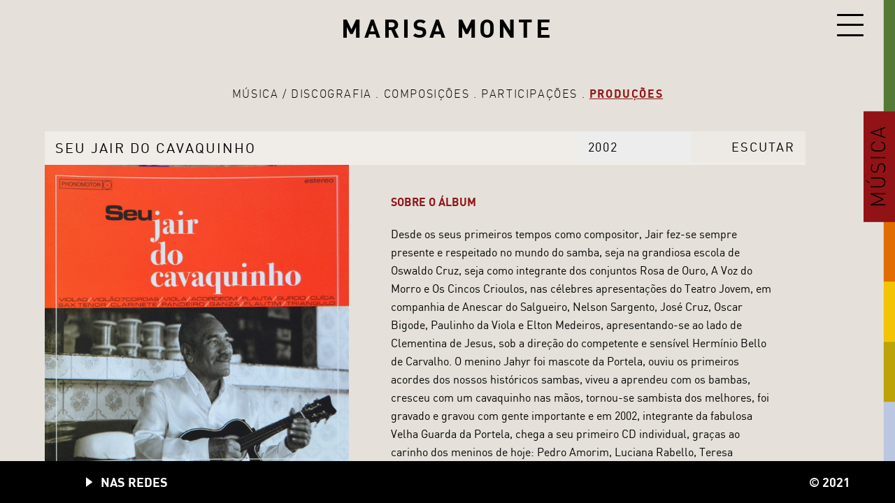

--- FILE ---
content_type: text/html; charset=UTF-8
request_url: https://www.marisamonte.com.br/producoes_/seu-jair-do-cavaquinho/
body_size: 3703
content:
<!DOCTYPE html>

<html lang="pt-BR">

<head>
<!-- Global site tag (gtag.js) - Google Analytics -->
<script async src="https://www.googletagmanager.com/gtag/js?id=G-D1KB5MDC43"></script>
<script>
  window.dataLayer = window.dataLayer || [];
  function gtag(){dataLayer.push(arguments);}
  gtag('js', new Date());

  gtag('config', 'G-D1KB5MDC43');
</script>
  <meta charset="utf-8">

  
  <title>Seu Jair do Cavaquinho  |  Marisa Monte</title>
  <meta name="description" content="Marisa Monte">
  <meta name="author" content="Bira Borges">
  <meta name="viewport" content="width=device-width, initial-scale=1">

  <link rel="stylesheet" href="https://www.marisamonte.com.br/wp-content/themes/mm2021/style.css?v=1">

  <script src="https://code.jquery.com/jquery-3.5.1.min.js" integrity="sha256-9/aliU8dGd2tb6OSsuzixeV4y/faTqgFtohetphbbj0=" crossorigin="anonymous"></script>


<link rel="stylesheet" href="https://cdn.jsdelivr.net/gh/fancyapps/fancybox@3.5.7/dist/jquery.fancybox.min.css" />
<link rel="stylesheet" href="https://www.marisamonte.com.br/wp-content/themes/mm2021/musica.css?v=1">
<script src="https://cdn.jsdelivr.net/gh/fancyapps/fancybox@3.5.7/dist/jquery.fancybox.min.js"></script>

</head>

<body class="interna">

  <div id="wrap">

    <div id="section-label" class="musica in"></div>

        <!-- #main-menu -->
    <div id="main-menu">
      <div class="menu-item" id="menu-spacer">
                <div id="menu-lang">
          <a href="https://www.marisamonte.com.br/producoes_/seu-jair-do-cavaquinho/" class="selected">pt</a><a href="https://www.marisamonte.com.br/producoes_/seu-jair-do-cavaquinho/">en</a><a href="https://www.marisamonte.com.br/producoes_/seu-jair-do-cavaquinho/">es</a>        </div>      </div>
      <div class="menu-item" id="menu-agenda">
<a href="https://www.marisamonte.com.br/home/home/agenda/" class="label">Agenda</a>
</div>
<div class="menu-item" id="menu-musica">
<a href="https://www.marisamonte.com.br/home/home/discografia/" class="label">Música</a>
<ul class="submenu">
<li>
<a href="https://www.marisamonte.com.br/home/home/discografia/">Discografia</a>
</li>
<li>
<a href="https://www.marisamonte.com.br/home/home/composicoes/">Composições</a>
</li>
<li>
<a href="https://www.marisamonte.com.br/home/home/participacoes/">Participações</a>
</li>
<li>
<a href="https://www.marisamonte.com.br/home/home/producoes/">Produções</a>
</li>
</ul>
</div>
<div class="menu-item" id="menu-audiovisual">
<a href="https://www.marisamonte.com.br/home/home/videos/" class="label">Audiovisual</a>
<ul class="submenu">
<li>
<a href="https://www.marisamonte.com.br/home/home/videos/">Vídeos</a>
</li>
<li>
<a href="https://www.marisamonte.com.br/home/home/filmes/">Filmes</a>
</li>
</ul>
</div>
<div class="menu-item" id="menu-fotos">
<a href="https://www.marisamonte.com.br/home/home/fotos/" class="label">Fotos</a>
</div>
<div class="menu-item" id="menu-imprensa">
<a href="https://www.marisamonte.com.br/home/home/imprensa/" class="label">Contato</a>
</div>
<div class="menu-item" id="menu-biografia">
<a href="https://www.marisamonte.com.br/home/home/biografia/" class="label">Biografia</a>
</div>
  	</div> 
    <!-- end of #main-menu -->
    <div id="content" class="scroll">

      <div id="header">

        <h1><a href="/">Marisa Monte</a></h1>

        <div id="nav-icon">
          <span></span>
          <span></span>
          <span></span>
          <span></span>
        </div>

        <div id="submenu-musica" class="sub-interno">
          <span id="secao">Música</span>
          <span class="sub-item"><a href="https://www.marisamonte.com.br/home/home/discografia/" id="sub-discografia">Discografia</a></span><span class="sub-item"><a href="https://www.marisamonte.com.br/home/home/composicoes/" id="sub-composicoes">Composições</a></span><span class="sub-item"><a href="https://www.marisamonte.com.br/home/home/participacoes/" id="sub-participacoes">Participações</a></span><span class="sub-item"><a href="https://www.marisamonte.com.br/home/home/producoes/" id="sub-producoes" class="selected">Produções</a></span>        </div>

      </div>

        <div id="album">
		          
            <div id="album-titulo"><span>Seu Jair do Cavaquinho</span>

				<div id="album-bt-escutar"><a href="https://www.youtube.com/watch?v=X1OUlxZg7IE&list=PLaG1eJvHMkTVeU7eAa4eAE4BUUFccE_MI" target="_blank"><span>Escutar</span></a></div>	            <div id="album-ano"><span>2002</span></div>

			</div>

            <div id="album-imagem">
            	<img src="https://www.marisamonte.com.br/wp-content/uploads/m_32533ca.jpg" alt="" title="">
				<!--a id="album-bt-sobre" href="#"><span>Sobre o Álbum</span></a>
	            <a id="album-bt-ficha" href="#"><span>Ficha Técnica</span></a>
	            <a id="album-bt-musicas" href="#"><span>Músicas</span></a-->
            </div>

            <div id="album-textos">
				<!-- LISTA MUSICAS -->
	            <ol id="album-musicas">
            						</ol>
				<!-- END OF LISTA MUSICAS -->

				<!-- FICHA TECNICA --> 
				<div id="album-ficha">
					<h2>Ficha Técnica</h2>
									</div>
				<!-- END OF FICHA TECNICA --> 

				<!-- SOBRE O ALBUM --> 
				<div id="album-sobre">
					<h2>Sobre o Álbum</h2>
					<p>Desde os seus primeiros tempos como compositor, Jair fez-se sempre presente e respeitado no mundo do samba, seja na grandiosa escola de Oswaldo Cruz, seja como integrante dos conjuntos Rosa de Ouro, A Voz do Morro e Os Cincos Crioulos, nas célebres apresentações do Teatro Jovem, em companhia de Anescar do Salgueiro, Nelson Sargento, José Cruz, Oscar Bigode, Paulinho da Viola e Elton Medeiros, apresentando-se ao lado de Clementina de Jesus, sob a direção do competente e sensível Hermínio Bello de Carvalho. O menino Jahyr foi mascote da Portela, ouviu os primeiros acordes dos nossos históricos sambas, viveu a aprendeu com os bambas, cresceu com um cavaquinho nas mãos, tornou-se sambista dos melhores, foi gravado e gravou com gente importante e em 2002, integrante da fabulosa Velha Guarda da Portela, chega a seu primeiro CD individual, graças ao carinho dos meninos de hoje: Pedro Amorim, Luciana Rabello, Teresa Cristina, Marisa Monte e tantos outros, para os quais ele será sempre o respeitado "Seu Jair do Cavaquinho". Como se tudo isso não bastasse, esse morador do bairro do Jardim América, onde foi vizinho de seu amigo e parceiro Nelson Cavaquinho, dança o miudinho como poucos.</p>
				</div>
				<!-- END OF SOBRE O ALBUM --> 
            </div>
        </div>

    </div> <!-- END OF #content -->

            <div id="nasredes-links">
      <a href="https://www.youtube.com/channel/UC4EZ1VRVao2-bByh-x8O6PQ" target="_blank">Youtube</a><a href="http://twitter.com/marisamonte" target="_blank">Twitter</a><a href="http://www.facebook.com/marisamonteoficial" target="_blank">Facebook</a><a href="http://instagram.com/marisamonte" target="_blank">Instagram</a><a href="https://music.youtube.com/channel/UCrtBsnR6zPUFP0UbVLKKKWg?feature=share" target="_blank">Youtube Music</a><a href="https://open.spotify.com/artist/0rSTXALHu0EKAawPLBdODH" target="_blank">Spotify</a><a href="http://www.deezer.com/br/artist/13523" target="_blank">Deezer</a><a href="https://itunes.apple.com/br/artist/marisa-monte/id115410499" target="_blank">Apple Music</a><a href="https://music.amazon.com.br/artists/B000QJHRCE/marisa-monte?marketplaceId=ART4WZ8MWBX2Y&musicTerritory=BR" target="_blank">Amazon Music</a><a href="https://tidal.com/browse/artist/9133%20" target="_blank">Tidal</a>    </div>  

    <div id="footer">

      <a href="#" id="bt-nasredes"><span></span>Nas redes</a>

      <div id="sns-menu">
        <a href="https://www.youtube.com/channel/UC4EZ1VRVao2-bByh-x8O6PQ" target="_blank">Youtube</a><a href="http://twitter.com/marisamonte" target="_blank">Twitter</a><a href="http://www.facebook.com/marisamonteoficial" target="_blank">Facebook</a><a href="http://instagram.com/marisamonte" target="_blank">Instagram</a><a href="https://music.youtube.com/channel/UCrtBsnR6zPUFP0UbVLKKKWg?feature=share" target="_blank">Youtube Music</a><a href="https://open.spotify.com/artist/0rSTXALHu0EKAawPLBdODH" target="_blank">Spotify</a><a href="http://www.deezer.com/br/artist/13523" target="_blank">Deezer</a><a href="https://itunes.apple.com/br/artist/marisa-monte/id115410499" target="_blank">Apple Music</a><a href="https://music.amazon.com.br/artists/B000QJHRCE/marisa-monte?marketplaceId=ART4WZ8MWBX2Y&musicTerritory=BR" target="_blank">Amazon Music</a><a href="https://tidal.com/browse/artist/9133%20" target="_blank">Tidal</a>      </div>

      <div id="copyright">© 2021</div>
      <!--a href="mailto:marisamonte@kappamakki.com.br" id="bt-contato"><span>Contato</span></a-->

    </div> 



<!-- Facebook Pixel Code -->
<script>
!function(f,b,e,v,n,t,s)
{if(f.fbq)return;n=f.fbq=function(){n.callMethod?
n.callMethod.apply(n,arguments):n.queue.push(arguments)};
if(!f._fbq)f._fbq=n;n.push=n;n.loaded=!0;n.version='2.0';
n.queue=[];t=b.createElement(e);t.async=!0;
t.src=v;s=b.getElementsByTagName(e)[0];
s.parentNode.insertBefore(t,s)}(window, document,'script',
'https://connect.facebook.net/en_US/fbevents.js');
fbq('init', '2818208878469170');
fbq('track', 'PageView');
</script>
<noscript><img height="1" width="1" style="display:none"
src="https://www.facebook.com/tr?id=2818208878469170&ev=PageView&noscript=1"
/></noscript>
<!-- End Facebook Pixel Code -->
   

  </div>  

  <script src="https://www.marisamonte.com.br/wp-content/themes/mm2021/js/scripts.js?v=1"></script>
  
  <script type="text/javascript">

  $( document ).ready( function() {

	// TROCA CONTEÚDO NA TELA DE DETALHE DO ALBUM
	/*
	$('#album-bt-sobre').click(function(e){
		e.preventDefault();
		$('#album-bt-sobre').hide();
		$('#album-bt-ficha').show();
		$('#album-bt-musicas').show();
		$('#album-musicas').animate({opacity: 0}, 500, function () { $(this).hide() });
		$('#album-ficha').animate({opacity: 0}, 500, function () { $(this).hide() });
		$('#album-sobre').show().animate({opacity: 1}, 1000);
	});

	$('#album-bt-ficha').click(function(e){
		e.preventDefault();
		$('#album-bt-ficha').hide();
		$('#album-bt-sobre').show();
		$('#album-bt-musicas').show();
		$('#album-musicas').animate({opacity: 0}, 500, function () { $(this).hide() });
		$('#album-sobre').animate({opacity: 0}, 500, function () { $(this).hide() });
		$('#album-ficha').show().animate({opacity: 1}, 1000);
	});

	$('#album-bt-musicas').click(function(e){
		e.preventDefault();
		$('#album-bt-musicas').hide();
		$('#album-bt-sobre').show();
		$('#album-bt-ficha').show();
		$('#album-ficha').animate({opacity: 0}, 500, function () { $(this).hide() });
		$('#album-sobre').animate({opacity: 0}, 500, function () { $(this).hide() });
		$('#album-musicas').show().animate({opacity: 1}, 1000);
	});
	*/

	$('.bt-letra').click(function(e){
		e.preventDefault();
		$(this).toggleClass('active');
		$(this).parent().parent().find('.musica-detalhe').toggle().animate({opacity: 1}, 750);
	});

	$('#album-sobre').show().animate({opacity: 1}, 1000);


	$("[data-fancybox]").fancybox({
		arrows: false,
		smallBtn : false,
		toolbar  : true,
		buttons: [
		    "close"
		  ],
		wheel: true,
		thumbs : {
			autoStart : true,
			axis      : 'x'
		},
		helpers: { 
	        title: null
	    }
	});

  });

  </script>

</body>
</html>
<!--
Performance optimized by W3 Total Cache. Learn more: https://www.boldgrid.com/w3-total-cache/


Served from: www.marisamonte.com.br @ 2026-01-21 15:34:21 by W3 Total Cache
-->